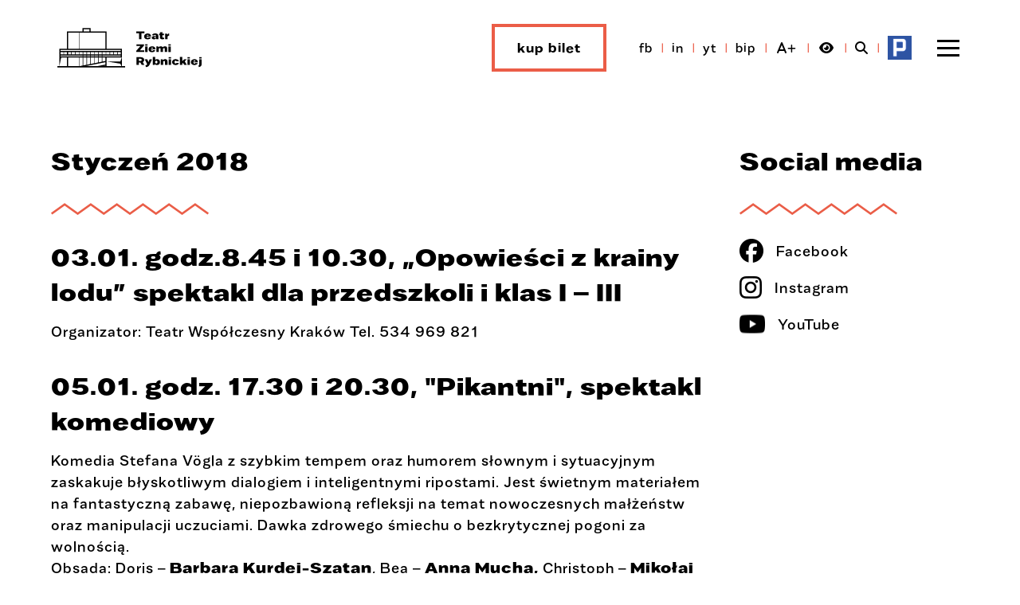

--- FILE ---
content_type: text/html; charset=UTF-8
request_url: https://www.teatrziemirybnickiej.pl/repertuar/styczen-2018.html
body_size: 12103
content:
<!DOCTYPE html>
<html lang="pl">
<head>
	<!-- Google Tag Manager -->
<script>(function(w,d,s,l,i){w[l]=w[l]||[];w[l].push({'gtm.start':
        new Date().getTime(),event:'gtm.js'});var f=d.getElementsByTagName(s)[0],
    j=d.createElement(s),dl=l!='dataLayer'?'&l='+l:'';j.async=true;j.src=
    'https://www.googletagmanager.com/gtm.js?id='+i+dl;f.parentNode.insertBefore(j,f);
})(window,document,'script','dataLayer','GTM-MW52NW36');</script>
<!-- End Google Tag Manager -->

<!-- Google Tag Manager -->
<script>(function(w,d,s,l,i){w[l]=w[l]||[];w[l].push({'gtm.start':
new Date().getTime(),event:'gtm.js'});var f=d.getElementsByTagName(s)[0],
j=d.createElement(s),dl=l!='dataLayer'?'&l='+l:'';j.async=true;j.src=
'https://www.googletagmanager.com/gtm.js?id='+i+dl;f.parentNode.insertBefore(j,f);
})(window,document,'script','dataLayer','GTM-NFZG6CKN');</script>
<!-- End Google Tag Manager -->


	<meta charset="utf-8">
	<meta content="width=device-width, initial-scale=1.0" name="viewport">

	<title>Styczeń 2018 - Teatr Ziemi Rybnickiej</title>
	<meta name="keywords" content="teatr, Rybnik, kultura, koncerty, spektakle, wystawy, filmy, taniec">
	<meta name="description" content="Teatr Ziemi Rybnickiej zaprasza na spektakle, koncerty, wystawy, filmy i inne. Telefon - kasa biletowa: 32 42 22 320 (kasa czynna od poniedziałku do piątku w godzinach od 12.00 do 20.00).">

	<script src="//ajax.googleapis.com/ajax/libs/jquery/3.7.1/jquery.min.js"></script>

<link href="/fontawesome/css/fontawesome.min.css" rel="stylesheet">
<link href="/fontawesome/css/solid.min.css" rel="stylesheet">
<link href="/fontawesome/css/regular.min.css" rel="stylesheet">
<link href="/fontawesome/css/brands.min.css" rel="stylesheet">
<link href="/fontawesome/css/solid.min.css" rel="stylesheet">

<script src="/js/main.js?v=20250228"></script>

<link rel="stylesheet" href="/lib/slick/slick.css">
<link rel="stylesheet" href="/lib/slick/slick-theme.css">
<script src="/lib/slick/slick.js"></script>

<link rel="stylesheet" href="/css/layout.css?v=20250228">
<link rel="stylesheet" href="/css/content.css?v=20250228">
<link rel="stylesheet" href="/css/buttons.css?v=20250228">
<link rel="stylesheet" href="/css/menu.css?v=20250228">
<link rel="stylesheet" href="/css/footer.css?v=20250228">
<link rel="stylesheet" href="/css/article.css?v=20250228">
<link rel="stylesheet" href="/css/main-slides.css?v=20250228">
<link rel="stylesheet" href="/css/recommended-slides.css?v=20250228">

<link rel="stylesheet" href="/css/responsive.css?v=20250228">

<link rel="shortcut icon" href="/img/favicons/favicon.png">

<link rel="icon" type="image/png" href="/img/favicons/favicon-16x16.png" sizes="16x16">
<link rel="icon" type="image/png" href="/img/favicons/favicon-32x32.png" sizes="32x32">
<link rel="icon" type="image/png" href="/img/favicons/favicon-96x96.png" sizes="96x96">
<link rel="icon" type="image/png" href="/img/favicons/favicon-160x160.png" sizes="160x160">
<link rel="icon" type="image/png" href="/img/favicons/favicon-196x196.png" sizes="196x196">

<link rel="apple-touch-icon" sizes="57x57" href="/img/favicons/apple-touch-icon-57x57.png">
<link rel="apple-touch-icon" sizes="114x114" href="/img/favicons/apple-touch-icon-114x114.png">
<link rel="apple-touch-icon" sizes="72x72" href="/img/favicons/apple-touch-icon-72x72.png">
<link rel="apple-touch-icon" sizes="144x144" href="/img/favicons/apple-touch-icon-144x144.png">
<link rel="apple-touch-icon" sizes="60x60" href="/img/favicons/apple-touch-icon-60x60.png">
<link rel="apple-touch-icon" sizes="120x120" href="/img/favicons/apple-touch-icon-120x120.png">
<link rel="apple-touch-icon" sizes="76x76" href="/img/favicons/apple-touch-icon-76x76.png">
<link rel="apple-touch-icon" sizes="152x152" href="/img/favicons/apple-touch-icon-152x152.png">

<meta name="msapplication-TileColor" content="#ffffff">
<meta name="msapplication-TileImage" content="/img/favicons/mstile-144x144.png">

<meta name="deklaracja-dostępności" content="https://www.teatrziemirybnickiej.pl/deklaracja-dostepnosci.html">

<style>
    #CybotCookiebotDialog button {
        line-height: normal !important;
        height: auto !important;
    }
</style>
</head>
<body id="page">
<!-- Google Tag Manager (noscript) -->
<noscript><iframe src="https://www.googletagmanager.com/ns.html?id=GTM-MW52NW36" height="0" width="0" style="display:none;visibility:hidden"></iframe></noscript>
<!-- End Google Tag Manager (noscript) -->

<!-- Google Tag Manager (noscript) -->
<noscript><iframe src="https://www.googletagmanager.com/ns.html?id=GTM-NFZG6CKN" height="0" width="0" style="display:none;visibility:hidden"></iframe></noscript>
<!-- End Google Tag Manager (noscript) -->

<!-- Facebook Pixel Code -->
<noscript><img height="1" width="1" style="display:none" src="https://www.facebook.com/tr?id=1169719576539944&ev=PageView&noscript=1" alt=""></noscript>
<!-- End Facebook Pixel Code -->
<!-- FB -->
<div id="fb-root"></div>
<script>(function(d, s, id) {
    var js, fjs = d.getElementsByTagName(s)[0];
    if (d.getElementById(id)) return;
    js = d.createElement(s); js.id = id;
    js.src = "//connect.facebook.net/pl_PL/sdk.js#xfbml=1&version=v2.5";
    fjs.parentNode.insertBefore(js, fjs);
}(document, 'script', 'facebook-jssdk'));</script>
<!-- !FB -->
<div id="main">
	
	<div id="c-top-bar">
		<div class="layout clear-after">
			<a href="/" title="Teatr Ziemi Rybnickiej" id="site-logo"><img src="/img/teatr-ziemi-rybnickiej.svg" alt="Teatr Ziemi Rybnickiej"></a>

			<div class="sec-right clear-after">
				<div id="c-main-menu">
  <nav>
    <ul id="main-menu" class="clear-after">
      <li class="menu-expand"><a href="javascript:void(0)" title="Repertuar" aria-haspopup="true" aria-expanded="false">Repertuar</a>
        <ul class="mm-repertuar">
          <li><a href="/repertuar/teatr-ziemi-rybnickiej" title="Teatr Ziemi Rybnickiej">Teatr Ziemi Rybnickiej</a></li>
          <li><a href="/repertuar/klub-kultury-harcowka" title='Klub kultury "Harcówka"'>Klub Kultury "Harcówka"</a></li>
          <li><a href="/repertuar/halo-rybnik" title="Punkt informacji miejskiej halo!Rybnik">Punkt Informacji Miejskiej halo!Rybnik</a></li>
          <li><a href="http://galeriarzeczna.pl/" title="Galeria Sztuki Rzeczna" target="_blank">Galeria Sztuki Rzeczna</a></li>
        </ul>
      </li>
      <li class="menu-expand"><a href="javascript:void(0)" title="Zajęcia" aria-haspopup="true" aria-expanded="false">Zajęcia</a>
        <ul>
          <li><a href="/zajecia/plastyka.html" title="Plastyka">Plastyka</a></li>
          <li><a href="/zajecia/taniec.html" title="Taniec">Taniec</a></li>
          <li><a href="/zajecia/teatr.html" title="Teatr">Teatr</a></li>
        </ul>
      </li>
      <li class="menu-expand"><a href="javascript:void(0)" title="Działalność" aria-haspopup="true" aria-expanded="false">Działalność</a>
        <ul>
          <li><a href="/projekty.html" title="Projekty">Projekty</a></li>
          <li><a href="/wydarzenia-cykliczne/" title="Wydarzenia cykliczne">Wydarzenia cykliczne</a></li>
          <li><a href="/konkursy-i-festiwale/" title="Konkursy i festiwale">Konkursy i festiwale</a></li>
          <li><a href="/wystawy.html" title="Wystawy TZR">Wystawy <span style="text-transform: none;">TZR</span></a></li>
          <li><a href="/warsztaty/" title="Warsztaty">Warsztaty</a></li>
          <li><a href="/kino/" title="Kino">Kino</a></li>
          <li><a href="/grupy-artystyczne/" title="Zespoły artystyczne">Zespoły artystyczne</a></li>
          <li style="text-transform: none;"><a href="https://www.rybnik.eu/dla-mieszkancow/aktualnosci/aktualnosc/quest-odkryj-rybnik-z-tajemniczym-bohaterem?utm_source=rybnik.eu&utm_medium=Facebook" target="_blank" title="QUEST">QUEST</a></li>
        </ul>
      </li>
      <li class="menu-expand"><a href="javascript:void(0)" title="O nas" aria-haspopup="true" aria-expanded="false">O nas</a>
        <ul>
          <li><a href="/struktura-organizacyjna.html" title="Struktura organizacyjna">Struktura organizacyjna</a></li>
          <li><a href="/troche-historii.html" title="Trochę historii">Trochę historii</a></li>
          <li style="text-transform: none;"><a href="/faq.html" title="FAQ">FAQ</a></li>
          <li><a href="/deklaracja-dostepnosci.html" title="Deklaracja dostępności">Deklaracja dostępności</a></li>
          <li style="text-transform: none;"><a href="/rodo.html" title="RODO">RODO</a></li>
        </ul>
      </li>
      <li class="menu-expand"><a href="javascript:void(0)" title="Oferta" aria-haspopup="true" aria-expanded="false">Oferta</a>
        <ul>
          <li><a href="/o-nas.html" title="Oferta najmu">Oferta najmu</a></li>
          <li><a href="/oferta-reklamowa.html" title="Oferta reklamowa">Oferta reklamowa</a></li>
          <li><a href="/informacje-dla-mediow.html" title="Informacje dla mediów">Informacje dla mediów</a></li>
          <li><a href="/kasa-biletowa-tzr.html" title="Kasa biletowa">Kasa biletowa</a></li>
          <li><a href="/ulgi.html" title="Ulgi">Ulgi</a></li>
        </ul>
      </li>
      <li><a href="/kontakt.html" title="Kontakt">Kontakt</a></li>
      <li><a href="https://bilety.teatrziemirybnickiej.pl/" title="Kup bilet" target="_blank" class="special">Kup bilet</a></li>
    </ul>
  </nav>
</div>
				<div id="top-bar-icons" class="clear-after">
  <ul id="tbi-social">
    <li><a href="https://www.facebook.com/teatrziemirybnickiej" title="Dołącz do nas na Facebooku" target="_blank">fb</a></li><li><a href="https://www.instagram.com/teatrziemirybnickiej/" title="Dołącz do nas na Instagramie" target="_blank">in</a></li><li><a href="https://www.youtube.com/channel/UCHgNIK0iFi3JkFwD55Et4pw" title="Kanał YouTube" target="_blank">yt</a></li>
  </ul>
  <ul id="tbi-other">
    <li><a href="http://bip.teatrziemirybnickiej.pl/" title="Biuletyn Informacji Publicznej" target="_blank">bip</a></li><li><a href="javascript:optionToggle('fontsize', true)" title="Zmień wielkość czcionki" class="option "><span class="fa-solid fa-a"></span><span class="fa-solid fa-plus"></span><span class="hide">Zmień wielkość czcionki</span></a></li><li><a href="javascript:optionToggle('contrast', true)" title="Zmień kontrast" class="option "><span class="fa fa-eye"></span><span class="hide">Zmień kontrast</span></a></li><li><a href="javascript:showSearchForm()" title="Szukaj"><span class="fa fa-search"></span><span class="hide">Szukaj</span></a></li><li><a href="/#parkingi" title="Parkingi" id="tbi-parkingi-link"><img src="/img/top-bar-ico/parking.png"><span class="hide">Parkingi</span></a></li>
  </ul>
</div>
				<button type="button" id="menu-trigger"><span class="hidden-info">Menu</span></button>
			</div>
		</div>
	</div>

	<section id="c-content">
		<div class="layout clear-after">
			<div class="left-col" >
				<div class="section-title bg-bottom">
					<h1>Styczeń 2018</h1>
				</div>

				<div class="sec-content">
					<div class="cmp cmp-text">
	<h2>03.01. godz.8.45 i 10.30, „Opowieści z krainy lodu” spektakl dla przedszkoli i klas I – III</h2>
<p>Organizator: Teatr Współczesny Kraków Tel. 534 969 821</p>
</div>
<div class="cmp cmp-text">
	<h2>05.01. godz. 17.30 i 20.30, "Pikantni", spektakl komediowy</h2>
<p>Komedia Stefana Vögla z szybkim tempem oraz humorem słownym i sytuacyjnym zaskakuje błyskotliwym dialogiem i inteligentnymi ripostami. Jest świetnym materiałem na fantastyczną zabawę, niepozbawioną refleksji na temat nowoczesnych małżeństw oraz manipulacji uczuciami. Dawka zdrowego śmiechu o bezkrytycznej pogoni za wolnością.<br />Obsada: Doris – <strong>Barbara Kurdej-Szatan</strong>, Bea – <strong>Anna Mucha, </strong>Christoph – <strong>Mikołaj Roznerski/Mikołaj Krawczyk</strong><br />Alex – <strong>Michał Ziembicki. </strong>Bilety 75 zł - balkon, 95 zł - parter <a href="http://adria-art.pl/bilety/?event_id=59392" target="_blank">KUP BILET na 17.30</a> | <a href="http://adria-art.pl/bilety/?event_id=59394" target="_blank">KUP BILET na 20.30</a></p>
</div>
<div class="cmp cmp-text">
	<h2>07.01. godz. 18.00, Zbigniew Preisner i Przyjaciele - "Stare i Nowe Kolędy"</h2>
<p>Mamy zaszczyt zaprosić Państwa na koncert, podczas którego Zbigniew Preisner i towarzyszący mu na płycie Artyści zaprezentują jedne z najpiękniejszych i najbardziej wzruszających polskich kolęd współczesnych i pieśni okołoświątecznych. Po 17 latach od wydania ich po raz pierwszy, kompozytor wraca do przepięknych utworów wzbogacając nadchodzące wydawnictwo o siedem nowych utworów. Wystąpią: Zbigniew Preisner, Beata Rybotycka, Maciej Balcar, Joanna Pocica, kwartet Jana Karpiela Bułecki oraz zespół instrumentalny. Bilety: I miejsca 100 zł, II miejsca 80 zł w przedsprzedaży do 30 listopada 2017. Od 1 grudnia: I miejsca 120 zł, II miejsca 100 zł <a href="http://biletyna.pl/event/Zbigniew-Preisner-i-Przyjaciele-Stare-i-Nowe-Koledy-2018-Teatr-Ziemi-Rybnickiej-Rybnik-e53618.html" target="_blank">KUP BILET</a></p>
</div>
<div class="cmp cmp-text">
	<h2>8.01.2018 godz. 13.00, Kino Seniora</h2>
<p>Projekcja filmu „Sprawa Chrystusa” (2017). Dziennikarz śledczy, po tym jak jego żona niespodziewanie z ateizmu przeszła na chrześcijaństwo, postanawia udowodnić brak istnienia Boga. Reżyseria: Jon Gunn. Obsada: Mike Vogel, Erika Christensen, Faye Dunaway, Robert Forster. Produkcja USA. Czas trwania: 1 godz. 52 min. Bilety: 8 zł</p>
</div>
<div class="cmp cmp-text">
	<h2>09.01. godz. 9.00, „Pułapka na myszy”, musical dla młodzieży</h2>
<p>w wykonaniu Teatru Cracovia. Czas trwania: 120 min. Organizator: Teatr Cracovia, tel. 601 818 613. Bilety do nabycia u Organizatora.</p>
</div>
<div class="cmp cmp-text">
	<h2>10.01. godz. 9.30, Witold Gombrowicz „Ferdydurke”, spektakl dla młodzieży szkolnej</h2>
<p>w wykonaniu Teatru Cracovia. Organizator: Teatr Cracovia, tel. tel. 601 818 613. Bilety do nabycia u Organizatora.</p>
</div>
<div class="cmp cmp-text">
	<h2>10.01. godz. 18.00, „W szponach” - otwarcie wystawy fotografii Mariana Miełka</h2>
<p>Galeria Sztuki. Wstęp wolny. Wystawa potrwa do 11.02.</p>
</div>
<div class="cmp cmp-text">
	<h2>11.01. godz. 8.15, Mała Akademia Filmowa. Oblicza kina, oblicza świata</h2>
<p>Temat: Włochy - czego nie chcemy widzieć? Projekcja filmu „Fuocoammare. Ogień na morzu”, scenariusz i reżyseria: Gianfranco Rosi. Dokument przedstawiający życie na włoskiej wyspie Lampedusa w czasie europejskiego kryzysu migracyjnego. Gatunek: dokumentalny. Produkcja: Francja, Włochy. Wykład wprowadzający: Łukasz Tura. Czas: 108 min. Bilety: 10 zł</p>
</div>
<div class="cmp cmp-text">
	<h2>12.01. godz. 19.00, MROZU. Koncert promujący nową płytę "Zew"</h2>
<p>MROZU. Wokalista, producent muzyczny, kompozytor i autor tekstów. W 2009 nagrał debiutancką płytę „Miliony Monet”, której tytułowy singiel podbił listy przebojów największych stacji radiowych w Polsce. Mrozu przez lata ewoluował, odszedł od r'n'b i obecnie w jego muzyce znajdziemy dużo odniesień do rdzennego soulu, bluesa i rock'and'roll'a. Bilety: w przedsprzedaży do 31.12: 50 zł, od 1.01.2018: 60 zł <a href="http://biletyna.pl/event/MROZU-Teatr-Ziemi-Rybnickiej-Rybnik-e59087.html" target="_blank">KUP BILET</a></p>
</div>
<div class="cmp cmp-text">
	<h2>14.01. godz. 9.00-13.00, 34.Vinyl Swap</h2>
<p>Giełda płyt winylowych, kompaktowych, nut, książek i wydawnictw muzycznych oraz drobnego sprzętu muzycznego. Wstęp wolny. </p>
</div>
<div class="cmp cmp-text">
	<h2>14.01. godz. 18.00, Śląski Festiwal Operetki z udziałem gwiazd światowych scen operowych</h2>
<p>Koncert inauguracyjny Śląskiego Festiwalu Operetki. Wystąpią: Filharmonia Rybnicka i Kameraliści Orkiestry im. Arcyksiężnej Marii Krystyny Habsburg pod dyrekcją Sławomira Chrzanowskiego, Chór Modus Vivendi Cameralis oraz soliści: Aleksandra Okrasa - sopran, Anna Dytry-Kaludov - sopran, Kaludi Kaludov - tenor, Sylwester Targosz-Szalonek - tenor, Cesare Colona - baryton. Prowadzenie koncertu: Janusz Legoń. Bilety: 70 zł w przedsprzedaży do 31.12. i 80 zł od 1.01. <a href="http://biletyna.pl/event/Slaski-Festiwal-Operetki-koncert-inauguracyjny-Teatr-Ziemi-Rybnickiej-Rybnik-e59691.html" target="_blank">KUP BILET</a></p>
</div>
<div class="cmp cmp-text">
	<h2>15.01.2018 godz. 13.00, Kino Seniora. Projekcja filmu „Maudie” (2016)</h2>
<p>Wzruszająca opowieść oparta na życiu malarki Maud Lewis, dziś uważanej za jedną z najważniejszych kanadyjskich artystek. Niesamowita historia o romansie pomiędzy samotnikiem (Ethan Hawke), a kruchą, ale pełną energii kobietą (Sally Hawkins), która pragnie niezależności, by móc z wielką pasją malować swoje wyjątkowe obrazy. Reżyseria: Aisling Walsh. Obsada: Sally Hawkins, Ethan Hawke, Kari Matchett, Gabrielle Rose, Zachary Bennett<br />produkcja: Irlandia, Kanada. Czas trwania: 1 godz. 55 min. Bilety: 8 zł</p>
</div>
<div class="cmp cmp-text">
	<h2>17.01. godz. 9.00, Antoine de Saint-Exupery „Mały Książę”, spektakl dla młodzieży szkolnej</h2>
<p>w wykonaniu Teatru Cracovia. Organizator: Teatr Cracovia, tel. tel. 601 818 613. Bilety do nabycia u Organizatora.</p>
</div>
<div class="cmp cmp-text">
	<h2>17.01. godz. 17.30, "Stroje ludowe Polski" - otwarcie zbiorowej wystawy członków Stowarzyszenia Barwy Śląska </h2>
<p>Galeria „Oblicza”. Wstęp wolny. Wystawa potrwa do 18.02.2018 r.</p>
</div>
<div class="cmp cmp-text">
	<h2>18.01. godz. 11.00, Karol Dickens „Opowieść wigilijna”, spektakl dla młodzieży szkolnej</h2>
<p>w wykonaniu Sceny polskiej Teatru w Czeskim Cieszynie. Organizator: Krakowska Agencja Artystyczna, tel. tel. 606 492 586. Bilety do nabycia u Organizatora.</p>
</div>
<div class="cmp cmp-text">
	<h2>18.01. godz. 19.00, Koncert Teresy Werner i Graziano</h2>
<p>Zapraszamy na wyjątkowy i niepowtarzalny koncert Teresy Werner oraz piosenkarza Graziano, z okazji promocji najnowszej płyty "Miłość to nie zabawa"! To wydarzenie muzyczne będzie wspaniałą okazją do wspólnej zabawy przy takich przebojach polskiej artystki jak "Miłość jest piękna", "Kocham swoje morze", "Dałabym Ci dała", jak również międzynarodowych hitach włoskiego gościa: "Mama Leone" czy też "Rot sind die Rosen". Wyłącznie tego dnia będziecie mogli usłyszeć Teresę Werner i Graziano w wyjątkowym duecie muzycznym, który na długo pozostanie w Waszej pamięci. Serdecznie zapraszamy Panie oraz wszystkich fanów dobrej zabawy! Bilety: 70 zł balkon i 90 zł parter <a href="http://biletyna.pl/event/Teresa-Werner-Graziano-Teatr-Ziemi-Rybnickiej-Rybnik-e55803.html" target="_blank">KUP BILET</a></p>
</div>
<div class="cmp cmp-text">
	<h2>19.01. godz. 17.00 i 20.00, „Mayday 2”, dwa spektakle komediowe</h2>
<p>To wielobarwna historia sympatycznego taksówkarza, który zaplanował sobie dwa ciepłe domy z pięknymi żonami. Szczęśliwie udaje mu się prowadzić podwójną grę do momentu, kiedy jego dorastające dzieci dowiadują się o sobie w Internecie. Oczywiście ciekawość, oraz dziwne zbiegi okoliczności powodują chęć spotkania młodzieży, w wyniku czego główny bohater traci równowagę, a historia nabiera maksimum humoru! Fantastyczna gra aktorska oraz doprecyzowana treść bawi do granic możliwości przez 120 minut. Widownia pęka w szwach, brzuchy ze śmiechu a w powietrzu …? Już wybuchła – bomba endorfin …!!! Marek Siudym/Marek Włodarczyk, Michał Koterski, Mariusz Krzemiński / Michał Milowicz, Mateusz Łapka, Marcin Mroczek, Anna Gzyra, Joanna Jabłczyńska / Katarzyna Polewany, Kamila Polak/ Aneta Zając. Bilety: parter od 80 do 100 zł, balkon od 60 do 100 zł. <a href="https://biletyna.pl/event/Mayday-2-Teatr-Ziemi-Rybnickiej-Rybnik-e63030.html" target="_blank">KUP BILET na godz.17.00</a> | <a href="https://biletyna.pl/event/Mayday-2-Teatr-Ziemi-Rybnickiej-Rybnik-e63031.html" target="_blank">KUP BILET na godz.20.00</a></p>
</div>
<div class="cmp cmp-text">
	<h2>21.01. godz. 16.00, „Plastusiowy pamiętnik i plamy”, spektakl muzyczny dla dzieci w wykonaniu Teatru PRYM-ART</h2>
<p>Plastelinowy Plastuś zabiera Tosię do piórnikowego świata przyborów szkolnych, gdzie życie toczy się<br />zupełnie spokojnie od lekcji do lekcji. Sytuacja diametralnie się zmienia wraz z pojawieniem się atramentowych<br />plam, które pozostawił tajemniczy Jegomość. Plastuś wraz ze swoimi szkolnymi przyjaciółmi postanawia znaleźć<br />winowajcę, który poplamił cały piórnik. Podróżując szlakiem atramentowych kleksów przybory szkolne z Plastusiem<br />i Tosią na czele spróbują uratować swój piórnikowy dom. Czy uda im się dojść po granatowych plamach<br />do celu? Jakie przygody czekają Plastusia i jego przyjaciół? Na te i inne pytania odpowiedzą Ci, którzy będą<br />chcieli wraz z naszymi bohaterami przeżyć najbardziej zwariowaną przerwę szkolną. Niektórzy z Was przypomną<br />sobie czasy kiedy nasi dziadkowie i babcie nosili szkolne mundurki, a do pisania zamiast długopisów używali<br />stalówek..<br />Muzyczny spektakl powstał na motywach „Plastusiowego pamiętnika” Marii Kownackiej i choć pierwszy odcinek<br />tej historii ukazał się w 1931 roku, to wciąż opowieść plastelinowego ludzika fascynuje i bawi kolejne pokolenia.<br />Zabawne dialogi, wartko tocząca się akcja, autorskie piosenki i stylowa scenografia w formie piórnika zachwycą<br />nie tylko dziecięcą część publiczności. Interaktywny charakter spektaklu wciągnie najmłodszych do wspólnej<br />zabawy. Bilety: 10 zł <a href="https://biletyna.pl/event/PLASTUSIOWY-PAMIETNIK-I-PLAMY-Teatr-Ziemi-Rybnickiej-Rybnik-e63334.html" target="_blank">KUP BILET</a></p>
</div>
<div class="cmp cmp-text">
	<h2>22.01.2018 godz. 13.00, Kino Seniora. Projekcja filmu „Cicha noc” (2017)</h2>
<p>Pracujący za granicą Adam niespodziewanie wraca do rodzinnego domu na Boże Narodzenie. Nikt z krewnych nie spodziewa się, jak wielki wpływ na ich życie będą miały dalsze wydarzenia wigilijnej nocy. Zasłużenie nagrodzona w Gdyni "Cicha Noc" to największe wydarzenie ostatnich miesięcy w polskim kinie. Debiut Piotra Domalewskiego nie ma w sobie brawury ale możliwe, że zapadnie w pamięć na dłużej i będzie dyskutowany w szerszym gronie widzów. Nie chodzi tylko o to, że mamy do czynienia z wzorcowym komediodramatem, w którym udało się doskonale wyważyć proporcje powagi i humoru. Reżyseria: Piotr Domalewski. Obsada: Dawid Ogrodnik, Tomasz Ziętek, Agnieszka Suchora, Arkadiusz Jakubik, Maria Dębska, Tomasz Schuchardt, Magdalena Żak. Produkcja: Polska. Czas trwania: 1 godz. 27 min. Bilety: 8 zł</p>
</div>
<div class="cmp cmp-text">
	<h2>23.01. godz. 8.15, Interdyscyplinarny Program Edukacji Medialnej Kino Szkoła</h2>
<p>Temat dla kl. IV-VI: Czym jest rodzina? Jak dbać o więzi międzypokoleniowe? Projekcja filmu "Blanka", 75 min. Impreza zamknięta</p>
</div>
<div class="cmp cmp-text">
	<h2>23.01. godz. 10.50, Interdyscyplinarny Program Edukacji Medialnej Kino Szkoła</h2>
<p>Temat dla kl. IV-VI: Czym jest rodzina? Jak dbać o więzi międzypokoleniowe? Projekcja filmu "Blanka", 75 min. Impreza zamknięta</p>
</div>
<div class="cmp cmp-text">
	<h2>23.01. godz. 13.00, Interdyscyplinarny Program Edukacji Medialnej Kino Szkoła</h2>
<p>Temat dla kl. VII-GIM: Dlaczego grupa jest dla nas ważna? Projekcja filmu "Rakieta", 96 min. Impreza zamknięta</p>
</div>
<div class="cmp cmp-text">
	<h2>24.01. godz. 8.15, Interdyscyplinarny Program Edukacji Medialnej Kino Szkoła</h2>
<p>Temat dla kl.I-III: Ja i moja rodzina. Jak pielęgnować więzi międzypokoleniowe? Projekcja filmu "Alpejska przygoda", 104 min. Impreza zamknięta</p>
</div>
<div class="cmp cmp-text">
	<h2>24.01. godz. 11.00, Interdyscyplinarny Program Edukacji Medialnej Kino Szkoła</h2>
<p>Temat dla kl.I-III: Ja i moja rodzina. Jak pielęgnować więzi międzypokoleniowe? Projekcja filmu "Alpejska przygoda", 104 min. Impreza zamknięta</p>
</div>
<div class="cmp cmp-text">
	<h2>24.01. godz. 19.00, Koncert z cyklu Jazz w Teatrze: Sefardix Trio - Oleś Brothers &amp; Jorgos Skolias</h2>
<p>Nniezwykły koncert z pogranicza jazzu, folku i muzyki etnicznej. Sefardix Trio to laureaci Folkowego Fonogramu Roku 2013 Polskiego Radia. To klimatyczna fuzja śpiewanej po grecku muzyki żydowskiej, jazzu, metafizycznych wokaliz rodem z Azji oraz instrumentalnej wirtuozerii pełnej kulturowych odniesień. Artyści wykraczają poza stereotypowe traktowanie głosu i instrumentów, poszerzając paletę brzmieniową wykonywanej muzyki. Emocje i energia płynąca ze sceny, porywają słuchaczy zarówno na dużych festiwalach, jak i kameralnych koncertach. Bilety: 25 zł i 15 zł ulgowy. <a href="http://biletyna.pl/event/Sefardix-Trio-Oles-Brothers-Jorgos-Skolias-Teatr-Ziemi-Rybnickiej-Rybnik-e61914.html" target="_blank">KUP BILET</a></p>
</div>
<div class="cmp cmp-text">
	<h2>25.01. godz. 9.00, Lucy Maud Montgomery „Ania z Zielonego Wzgórza”, spektakl dla młodzieży szkolnej</h2>
<p>w wykonaniu Teatru Cracovia. Organizator: Teatr Cracovia, tel. 601 818 613. Bilety do nabycia u Organizatora</p>
</div>
<div class="cmp cmp-text">
	<h2>26.01. godz. 18.00, Koncert Galowy z okazji Jubileuszu 65-lecia Zespołu Pieśni i Tańca „Śląsk” im. Stanisława Hadyny</h2>
<p>Koncert Galowy z okazji Jubileuszu 65-lecia Zespołu Pieśni i Tańca „Śląsk” to program ukazujący piękno kultury narodowej, na tle bogactwa spuścizny regionalnej. Całokształt widowiska stanowią ludowe pieśni i tańce, charakterystyczne dla poszczególnych regionów Polski, wzbogacone choreografiami tańców narodowych. Przeważającą część tego koncertu stanowią kompozycje lub opracowania muzyczne Stanisława Hadyny oraz układy choreograficzne Elwiry Kamińskiej – duetu twórców potęgi Zespołu „Śląsk”. W programie znajdują się popularne utwory Stanisława Hadyny, takie jak: „Karolinka”, „Szła dzieweczka” oraz opracowania muzyczne do takich tańców jak: „Trojak”, „Taniec chustkowy”, „Kujawiak-Oberek” czy Polonez-Mazur”. Interpretacja pieśni i tańców w stylizowanych kostiumach scenicznych w wykonaniu artystów Zespołu od lat stanowi wizytówkę Polski na scenach całego świata, czyniąc z Zespołu Ambasadora Polskiej Kultury Narodowej. Bilety: 60 zł II miejsca i 70 zł I miejsca <a href="https://biletyna.pl/event/Koncert-Galowy-z-okazji-Jubileuszu-65-lecia-Zespolu-Piesni-i-Tanca-Slask-Teatr-Ziemi-Rybnickiej-Rybnik-e59753.html" target="_blank">KUP BILET</a></p>
</div>
<div class="cmp cmp-text">
	<h2>27.01. godz. 9.00, Warsztaty artystyczne przy kawie: „Karnawałowe kapelusze”</h2>
<p>Warsztaty dla dorosłych i dzieci</p>
</div>
<div class="cmp cmp-text">
	<h2>27.01. godz. 18.55, Tosca. Transmisja na żywo opery G.Pucciniego z Metropolitan Opera w Nowym Jorku</h2>
<p>Libreciści Pucciniego i sam kompozytor precyzyjnie osadzili wydarzenia dziejące się w dziele w konkretnych miejscach w Rzymie i konkretnych dniach roku 1800. Może dlatego „Tosca”, jak żadna inna opera, opiera się inscenizatorom, którzy chcą uwspółcześniać dzieła przenosząc ich akcję w inny czas i miejsce. Takich zapędów nie ma Sir David McVicar, który przygotowuje nową inscenizację dla Met. Ma za to zamiar odzwierciedlić rozmach partytury Pucciniego, nadając monumentalne kształty miejscom akcji: kościołowi św. Andrzeja della Valle, Pałacowi Farnese i tarasowi Zamku Anioła. W głównych rolach aktorki Florii Toski i kochającego ją malarza Cavaradossiego, zaplątanych w polityczne śledztwo okrutnego prefekta Scarpii, wystąpią Sonya Yoncheva i Vittorio Grigolo. W postać Scarpii wcieli się Bryn Terfel. Przedstawienie trwa około 3 godzin (w tym 2 przerwy). Bilety: 50 zł normalny, 40 zł ulgowy (młodzież, studenci, seniorzy) i 30 zł (zorganizowane grupy młodzieży szkolnej). <a href="https://biletyna.pl/event/TOSCA-Teatr-Ziemi-Rybnickiej-Rybnik-e61649.html" target="_blank">KUP BILET</a></p>
</div>
<div class="cmp cmp-text">
	<h2>28.01. godz. 16.00, Gwara Śląska na Wesoło</h2>
<p>Program kabaretowy w wykonaniu kół gospodyń z Rybnika, Żor i okolic. W programie: Za płotem u sąsiada – scenki kabaretowe, piosenki związane z górnictwem, potrawa - faworki. Z koncertem wystąpi Kaszubski Zespół Ludowy. Bilety: 25 zł w przedsprzedaży, 30 zł w dniu imprezy <a href="http://biletyna.pl/event/Gwara-slaska-na-wesolo-Teatr-Ziemi-Rybnickiej-Rybnik-e62422.html" target="_blank">KUP BILET</a></p>
</div>
<div class="cmp cmp-text">
	<h2>29.01.2018 godz. 13.00, Kino Seniora. Projekcja filmu „Obdarowani” (2017)</h2>
<p>Frank samotnie wychowuje swoją niezwykle uzdolnioną siostrzenicę Mary. Gdy talent dziewczynki ujawnia się, musi zawalczyć o prawa rodzicielskie z babcią dziewczynki. Akcja rozgrywa się głównie w małym miasteczku na Florydzie, skala jest intymna, a w centrum uwagi pozostają napięte relacje między kilkoma krewnymi. "Obdarowani" to jedna z tych historii, które prowokują reżysera, by pokazał nam, jak w głowie bohaterki wirują cyferki, układając się w kolejne arcyskomplikowane równania. Reżyseria: Marc Webb. Obsada: Chris Evans, Mckenna Grace, Lindsay Duncan, Jenny Slate, Octavia Spencer, Michael Kendall Kaplan, John M. Jackson, Glenn Plummer. Produkcja: USA. Czas trwania: 1 godz. 41 min. Bilety: 8 zł.</p>
</div>
<div class="cmp cmp-text">
	<h2>30.01. godz.10.00, Filmowe Ferie, projekcja filmu "Niedoparki"</h2>
<p>Niedoparki zajmują się skakaniem na jednej nodze, robieniem kawałów, śpiewaniem śmiesznych piosenek, a kiedy indziej wymyślaniem niebezpiecznych zabaw. Są wśród nich również tacy, którzy należą do gangów, organizują skarpetkowe porwania i żądają okupów. Jedno można powiedzieć na pewno – w ich życiu nie ma miejsca na nudę! To dziarskie, pełne humoru, energii i pomysłów stworzenia, które zamieszkują szczeliny między książkami, szuflady, dna szaf i różne inne zakamarki. Są stałymi bywalcami ludzkich mieszkań – również Twojego. Niech nie dziwią Cię zatem ginące skarpetki, zwłaszcza te z naturalnych włókien – zapewne są już na dnie żołądka Hihlika lub Ramzesa albo jakiegoś innego stwora z niedparkowej ferajny. Gdy już zabierają skarpetkę, to tylko jedną z pary, bo wtedy jest o wiele weselej i zabawniej. Film jest ekranizacją książki pod tym samym tytułem, która jest już do kupienia w księgarniach w Polsce. Reżyseria: Galina Miklínová. Produkcja: Czechy, Słowacja, Chorwacja '2016. Wersja: dubbing<br />Film animowany, wiek: 6+, Czas trwania: 1h 23 min. Bilet 5 zł. <a href="https://biletyna.pl/event/Niedoparki-Teatr-Ziemi-Rybnickiej-Rybnik-e63150.html" target="_blank">KUP BILET</a></p>
</div>
<div class="cmp cmp-text">
	<h2>31.01. godz. 18.30, Karnawałowa Gala Śląskich Gwiazd!</h2>
<p>Wyjątkowe wydarzenie w Rybniku. Będzie muzycznie i kabaretowo. Na wspólnej scenie pojawią się największe gwiazdy śląskiej estrady i kabaretu. Wystąpią między innymi: <strong>Damian Holecki</strong>, <strong>Joanna Bartel</strong>, <strong>Krzysztof Respondek</strong>, <strong>Piotr Herdzina</strong>, <strong>Zespół B.A.R.</strong> Bilety: 80zł w przedsprzedaży do 20.01.| 100zł od 21.01. <a href="http://biletyna.pl/event/KARNAWALOWA-GALA-SLASKICH-GWIAZD-Teatr-Ziemi-Rybnickiej-Rybnik-e64121.html" target="_blank">KUP BILET</a></p>
</div>
<div class="cmp cmp-link">
	<a href="/repertuar/luty-2018.html" title="" >&raquo; Zobacz repertuar na Luty 2018</a>
</div>



				</div>
			</div>
			<div class="right-col">
				<div class="sec sec-social">
					<div class="section-title bg-bottom">
						<div class="title">Social media</div>
					</div>
					<div>
						<ul>
							<li><a href="https://www.facebook.com/teatrziemirybnickiej" title="Facebook" target="_blank"><img src="/img/social-ico/facebook.png" alt="Facebook">Facebook</a></li><li><a href="https://www.instagram.com/teatrziemirybnickiej/" title="Instagram" target="_blank"><img src="/img/social-ico/instagram.png" alt="Instagram">Instagram</a></li><li><a href="https://www.youtube.com/channel/UCHgNIK0iFi3JkFwD55Et4pw" title="YouTube" target="_blank"><img src="/img/social-ico/youtube.png" alt="YouTube">YouTube</a></li>
						</ul>
					</div>
				</div>
			</div>
		</div>
	</section>

	<footer>
  <div class="layout clear-after">
    <div class="clear-after">
      <div class="sec-left clear-after">
        <div>
          <div id="footer-logo" class="clear-after"><img src="/img/teatr-ziemi-rybnickiej-f.png" alt="Teatr Ziemi Rybnickiej"></div>
          <address>
            <a href="/" title="Teatr Ziemi Rybnickiej"><strong>Teatr Ziemi Rybnickiej</strong></a><br>
            Plac Teatralny im. Kazimierza Kutza 1,<br>
            Rybnik 44-200
          </address>
          Samorządowa instytucja kultury Miasta Rybnika<br>
        </div>
        <div>
          email: <a href="mailto:sekretariat@tzr.rybnik.pl" title="sekretariat@tzr.rybnik.pl">sekretariat@tzr.rybnik.pl</a><br>
          tel. sekretariat: <a href="tel:+48324222132" title="32 422 21 32">32 422 21 32</a>, <a href="tel:+48324223235" title="32 422 32 35">32 422 32 35</a><br>
          tel. kasa biletowa: <a href="tel:+48324222320" title="32 422 23 20">32 422 23 20</a>
        </div>
      </div>
    </div>
    <div id="footer-logotypes" class="clear-after">
        <ul class="slides-contents">
          <li class="slide"><a href="https://www.pkobp.pl/" title="PKO Bank Polski" target="_blank" class="partner"><img src="/files/logotypes/pko-bank-polski.png" alt="PKO Bank Polski"></a></li>
          <li class="slide"><a href="https://www.rybnik.eu/" title="Miasto Rybnik" target="_blank"><img src="/files/logotypes/rybnik.png" alt="Miasto Rybnik"></a></li>
          <li class="slide"><a href="https://www.facebook.com/halorybnik" title="halo! Rybnik" target="_blank"><img src="/files/logotypes/halo-rybnik.png" alt="halo! Rybnik"></a></li>
          <li class="slide"><a href="https://dkfrybnik.type.pl/repertuar.html" title="DKF Ekran" target="_blank"><img src="/files/logotypes/dkf-ekran.png" alt="DKF Ekran"></a></li>
          <li class="slide"><a href="/ulgi.html" title="Karta Seniora"><img src="/files/logotypes/karta-seniora.png" alt="Karta Seniora"></a></li>
          <li class="slide"><a href="https://galeriarzeczna.pl/" title="Galeria Sztuki Rzeczna" target="_blank"><img src="/files/logotypes/galeria-sztuki-rzeczna.png" alt="Galeria Sztuki Rzeczna"></a></li>
        </ul>
    </div>
    <script>
      $(document).ready(function(){
        $('#footer-logotypes ul').slick({
          autoplay: true,
          autoplaySpeed: 2000,
          arrows: false,
          dots: false,
          infinite: true,
          variableWidth: true,
        });
      });
    </script>
    <div id="lioosys"><a href="https://www.lioosys.pl" title="Wykonanie: Lioosys" target="_blank">Wykonanie: Lioosys</a></div>
  </div>
</footer>
</div>

<div id="c-overlay">
  <button id="overlay-close" onclick="hideOverlay();">zamknij</button>
  <div id="overlay-content">
  </div>
</div>
<div id="sidenav">
  <button type="button" id="sidenav-close"><span class="hidden-info">Zamknij menu</span></button>
  <div id="sidenav-content"></div>
</div>
<div id="search">
  <div class="cnt-search-form" role="search">
    <form action="/szukaj.html" method="get">
      <fieldset>
        <legend class="hidden-info">Formularz wyszukiwania</legend>
        <label for="sf-i-search"><span class="hidden-info">Wprowadź wyszukiwaną frazę:<br></span></label>
        <input type="text" name="s" value="" maxlength="255" id="sf-i-search" placeholder="Szukaj">
      </fieldset>

      <div class="search-submit-btn">
        <button type="button" onclick="hideOverlay();" class="btn-gray">Anuluj</button><button type="submit" aria-label="Szukaj w serwisie">Szukaj</button>
      </div>
    </form>
  </div>
</div>

</body>
</html>

--- FILE ---
content_type: text/css
request_url: https://www.teatrziemirybnickiej.pl/css/layout.css?v=20250228
body_size: 2252
content:
@font-face {
    font-family: Favela;
    src: url('/fonts/Favela-Thin.eot');
    src: url('/fonts/Favela-Thin.eot?#iefix') format('embedded-opentype'),
    url('/fonts/Favela-Thin.woff') format('woff'),
    url('/fonts/Favela-Thin.otf') format('truetype');
    font-weight: 100;
    font-style: normal;
}

@font-face {
    font-family: Favela;
    src: url('/fonts/Favela-Thinitalic.eot');
    src: url('/fonts/Favela-Thinitalic.eot?#iefix') format('embedded-opentype'),
    url('/fonts/Favela-Thinitalic.woff') format('woff'),
    url('/fonts/Favela-Thin_italic.otf') format('truetype');
    font-weight: 100;
    font-style: italic;
}

@font-face {
    font-family: Favela;
    src: url('/fonts/Favela-ExtraLight.eot');
    src: url('/fonts/Favela-ExtraLight.eot?#iefix') format('embedded-opentype'),
    url('/fonts/Favela-ExtraLight.woff') format('woff'),
    url('/fonts/Favela-ExtraLight.otf') format('truetype');
    font-weight: 200;
    font-style: normal;
}

@font-face {
    font-family: Favela;
    src: url('/fonts/Favela-ExtraLightitalic.eot');
    src: url('/fonts/Favela-ExtraLightitalic.eot?#iefix') format('embedded-opentype'),
    url('/fonts/Favela-ExtraLightitalic.woff') format('woff'),
    url('/fonts/Favela-ExtraLight_italic.otf') format('truetype');
    font-weight: 200;
    font-style: italic;
}

@font-face {
    font-family: Favela;
    src: url('/fonts/Favela-UltraLight.eot');
    src: url('/fonts/Favela-UltraLight.eot?#iefix') format('embedded-opentype'),
    url('/fonts/Favela-UltraLight.woff') format('woff'),
    url('/fonts/Favela-UltraLight.otf') format('truetype');
    font-weight: 300;
    font-style: normal;
}

@font-face {
    font-family: Favela;
    src: url('/fonts/Favela-UltraLightitalic.eot');
    src: url('/fonts/Favela-UltraLightitalic.eot?#iefix') format('embedded-opentype'),
    url('/fonts/Favela-UltraLightitalic.woff') format('woff'),
    url('/fonts/Favela-UltraLight_italic.otf') format('truetype');
    font-weight: 300;
    font-style: italic;
}

@font-face {
    font-family: Favela;
    src: url('/fonts/Favela-Light.eot');
    src: url('/fonts/Favela-Light.eot?#iefix') format('embedded-opentype'),
    url('/fonts/Favela-Light.woff') format('woff'),
    url('/fonts/Favela-Light.otf') format('truetype');
    font-weight: 400;
    /*font-weight: normal;  */
    font-style: normal;
}

@font-face {
    font-family: Favela;
    src: url('/fonts/Favela-Lightitalic.eot');
    src: url('/fonts/Favela-Lightitalic.eot?#iefix') format('embedded-opentype'),
    url('/fonts/Favela-Lightitalic.woff') format('woff'),
    url('/fonts/Favela-Light_italic.otf') format('truetype');
    font-weight: 400;
    /*font-weight: normal;*/
    font-style: italic;
}

@font-face {
    font-family: Favela;
    src: url('/fonts/Favela-Regular.eot');
    src: url('/fonts/Favela-Regular.eot?#iefix') format('embedded-opentype'),
    url('/fonts/Favela-Regular.woff') format('woff'),
    url('/fonts/Favela-Regular.otf') format('truetype');
    font-weight: 500;
    font-style: normal;
}

@font-face {
    font-family: Favela;
    src: url('/fonts/Favela-Italic.eot');
    src: url('/fonts/Favela-Italic.eot?#iefix') format('embedded-opentype'),
    url('/fonts/Favela-Italic.woff') format('woff'),
    url('/fonts/Favela-Italic.otf') format('truetype');
    font-weight: 500;
    font-style: italic;
}

@font-face {
    font-family: Favela;
    src: url('/fonts/Favela-Medium.eot');
    src: url('/fonts/Favela-Medium.eot?#iefix') format('embedded-opentype'),
    url('/fonts/Favela-Medium.woff') format('woff'),
    url('/fonts/Favela-Medium.otf') format('truetype');
    font-weight: 600;
    font-style: normal;
}

@font-face {
    font-family: Favela;
    src: url('/fonts/Favela-Mediumitalic.eot');
    src: url('/fonts/Favela-Mediumitalic.eot?#iefix') format('embedded-opentype'),
    url('/fonts/Favela-Mediumitalic.woff') format('woff'),
    url('/fonts/Favela-Medium_italic.otf') format('truetype');
    font-weight: 600;
    font-style: italic;
}

@font-face {
    font-family: Favela;
    src: url('/fonts/Favela-SemiBold.eot');
    src: url('/fonts/Favela-SemiBold.eot?#iefix') format('embedded-opentype'),
    url('/fonts/Favela-SemiBold.woff') format('woff'),
    url('/fonts/Favela-SemiBold.otf') format('truetype');
    font-weight: 700;
    /*font-weight: bold;*/
    font-style: normal;
}

@font-face {
    font-family: Favela;
    src: url('/fonts/Favela-SemiBolditalic.eot');
    src: url('/fonts/Favela-SemiBolditalic.eot?#iefix') format('embedded-opentype'),
    url('/fonts/Favela-SemiBolditalic.woff') format('woff'),
    url('/fonts/Favela-SemiBold_italic.otf') format('truetype');
    font-weight: 700;
    /*font-weight: bold;*/
    font-style: italic;
}

@font-face {
    font-family: Favela;
    src: url('/fonts/Favela-Bold.eot');
    src: url('/fonts/Favela-Bold.eot?#iefix') format('embedded-opentype'),
    url('/fonts/Favela-Bold.woff') format('woff'),
    url('/fonts/Favela-Bold.otf') format('truetype');
    font-weight: 800;
    font-style: normal;
}

@font-face {
    font-family: Favela;
    src: url('/fonts/Favela-Bolditalic.eot');
    src: url('/fonts/Favela-Bolditalic.eot?#iefix') format('embedded-opentype'),
    url('/fonts/Favela-Bolditalic.woff') format('woff'),
    url('/fonts/Favela-Bold_italic.otf') format('truetype');
    font-weight: 800;
    font-style: italic;
}

@font-face {
    font-family: Favela;
    src: url('/fonts/Favela-Black.eot');
    src: url('/fonts/Favela-Black.eot?#iefix') format('embedded-opentype'),
    url('/fonts/Favela-Black.woff') format('woff'),
    url('/fonts/Favela-Black.otf') format('truetype');
    font-weight: 900;
    font-style: normal;
}

@font-face {
    font-family: Favela;
    src: url('/fonts/Favela-Blackitalic.eot');
    src: url('/fonts/Favela-Blackitalic.eot?#iefix') format('embedded-opentype'),
    url('/fonts/Favela-Blackitalic.woff') format('woff'),
    url('/fonts/Favela-Black_italic.otf') format('truetype');
    font-weight: 900;
    font-style: italic;
}

/* ********************************* */
html{
    scroll-behavior: smooth;
}

* {
    padding: 0;
    margin: 0;
    word-wrap: break-word;
}

*,
::after,
::before,
body,
html {
    box-sizing: border-box;
}

img {
    border: 0;
    padding: 0;
    margin: 0;
    max-height: 100%;
    max-width: 100%;
}

table {
    width: 100%;
    table-layout: fixed;
    border: 0;
    border-collapse: collapse;
}

.hide {
    height: 1px;
    left: -10000em;
    overflow: hidden;
    position: absolute;
    top: 0;
    width: 1px;
}

.center {
    text-align: center !important;
}

.right {
    text-align: right !important;
}

.clear {
    clear: both;
}

.clear-after:after {
    content: "";
    display: table;
    clear: both;
}

ul,
ul li,
ol,
ol li {
    margin: 0 0 0 0;
    padding: 0;
}

a {
    color: #EB5D48;
    text-decoration: none;
}

a:hover,
a:focus {
    color: #e63519;
    text-decoration: underline;
}

a:visited {
    color: #eb7047;
}

fieldset {
    border: 0 none;
}

.resp {
    display: none;
}

.hidden {
    display: none !important;
}

.hidden-info {
    position: absolute;
    width: 1px;
    height: 1px;
    margin: -1px;
    padding: 0;
    overflow: hidden;
    clip: rect(0, 0, 0, 0);
    border: 0;
    display: none;
}

.new-window-info {
    position: fixed;
    left: -10000em;
    top: 0;
    opacity: 1;
    z-index: 100;
}

.clickable,
.linked-item {
    cursor: pointer;
}

.overflow-hidden {
    overflow: hidden;
}

/* ********************************* */
body {
    font-family: Favela, Sans-Serif;
    font-size: 1.125rem;
    line-height: 1.5;
    letter-spacing: 1px;
    color: #000;
    font-weight: 500;
    position: relative;
    background: #fff;

    font-smooth: always;
    -webkit-font-smoothing: antialiased;
    -moz-osx-font-smoothing: grayscale;
}

.layout {
    /* szerokosc content na full 1640px */
    width: 100%;
    /*max-width: 1680px;*/
    max-width: 1700px;
    margin-top: 0;
    margin-bottom: 0;
    margin-left: auto !important;
    margin-right: auto !important;
    padding-left: 30px !important;
    padding-right: 30px !important;
    /*padding-left: 5% !important;*/
    /*padding-right: 5% !important;*/
}

h1,
h2,
h3,
h4,
h5,
h6 {
    letter-spacing: 1px;
}

/* ********************************* */
#c-messages-bar {
    min-height: 60px;
    padding: 15px 0;
    color: #fefefe;
    font-size: 1.001rem;
    line-height: 1.875rem;
    background: #000;
}

#c-top-bar {
    min-height: 120px;
    padding: 30px 0;
    position: relative;
}

#c-top-bar .sec-right {
    float: right;
}

#c-top-bar #c-main-menu,
#c-top-bar #top-bar-icons {
    float: left;
}

#c-top-bar #c-main-menu {
    margin-right: 30px;
}

/* ********************************* */
#page .left-col {
    float: left;
    min-height: 100px;
    width: 75%;
    padding-right: 40px;
}

#page .right-col {
    min-height: 100px;
    float: left;
    width: 25%;
}

/* ********************************* */
section {
    padding: 3.75rem 0;
}

/* ********************************* */
.sec-bg-white {
    background: #fff;
}

.sec-bg-red {
    background: #EB5D47;
}

.sec-bg-light-gray {
    background: #F6F5F5;
}

.sec-bg-bottom-light-gray {
    /*background-image: linear-gradient(to bottom, #fff 0%, #fff 43%, #F6F5F5 43%, #F6F5F5 100%);*/
    background-image: linear-gradient(to bottom, #fff 0%, #fff 60%, #F6F5F5 60%, #F6F5F5 100%);


    /*background-image: linear-gradient(to bottom, #fff 0%, #fff 53%, #F6F5F5 53%, #F6F5F5 100%);*/
    /*background-image: url('/img/bg-light-gray.png');*/
    /*background-repeat: repeat;*/
    /*background-position: 0 500px;*/
}

/* ********************************* */
.sep {
    color: #EB5D48;
    font-size: 12px;
    padding: 0 10px;
}
/* ********************************* */
#cookie-info {
    position: fixed;
    bottom: 0;
    z-index: 500;
    width: 100%;
    background-color: #000;
    color: #fff;
    border-top: 1px solid #fff;
    font-size: 1.0001rem;
}

#cookie-msg {
    width: 100%;
    max-width: 1400px;
    padding: 10px 20px;
    margin: 0 auto;
}

#cookie-buttons {
    float: right;
    margin-left: 20px;
}

#cookie-buttons button {
    margin: 5px 0 16px 20px;
}

#cookie-buttons button:first-child {
    margin-right: 10px;
}

.cookie-msg {
    float: left;
    padding: 9px 0 5px 0;
}

/* ********************************* */
#c-overlay {
    width: 100%;
    height: 100%;
    position: fixed;
    top: 0;
    left: 0;
    z-index: 1000;
    background: rgba(0,0,0, 0.5);
    overflow: auto;
    display: none;
}

#c-overlay > #overlay-close {
    width: 100px;
    height: 32px;
    position: fixed;
    top: 0;
    left: 50%;
    z-index: 500;
    margin-left: -50px;
    background: #000;
    color: #fff;
    text-align: center;
    line-height: 22px;
    font-size: 11px;
    box-shadow: 0 3px 5px #000;
    border: 1px solid #333;
    border-top: 0;
    border-bottom-left-radius: 8px;
    border-bottom-right-radius: 8px;
    cursor: pointer;
    /*display: block;*/
    display: none;
}

#c-overlay > #overlay-close:focus {
    outline: 2px solid #fff;
}

#c-overlay > #overlay-close:hover,
#c-overlay > #overlay-close:active {
    box-shadow: 0 3px 5px #fff;
}

#c-overlay > #overlay-content {
    width: 100%;
    margin: 50px auto 0 auto;
    text-align: center;
}

/* ********************************* */
#overlay-content > .popup {
    max-width: 980px;
    padding: 5px;
    margin-bottom: 25px;
    background: #cdcdcd;
    box-shadow: 0 0 10px #000;
    display: inline-block;
    position: relative;
    text-align: center;
}

#overlay-content > .popup.fullscreen {
    max-width: 90%;
}

#overlay-content > .popup > iframe {
    width: 640px;
    height: 480px;
}

#overlay-content > .popup img {
    /*max-width: 980px;*/
    max-width: 100%;
    max-height: 3000px;
}

#overlay-content > .popup .item {
    display: none;
    text-decoration: none;
}

#overlay-content > .popup .item.active {
    display: inline-block;
}

#overlay-content > .popup.fullscreen img {
    max-width: 100%;
    display: inline-block;
}

#overlay-content > .popup img.active {
    display: inline-block;
}

#overlay-content >.popup > .title,
#overlay-content >.popup .item > .title {
    padding-top: 5px;
    max-width: 600px;
    margin: 0 auto;
    display: block;
    color: #000;
    text-decoration: none;
}

#overlay-content >.popup > .title {
    display: none;
}


#overlay-content >.popup > .title.active {
    display: block;
}


#overlay-content >.popup .item > .title:empty,
#overlay-content >.popup .title:empty {
    display: none !important;
}

/*--- zmiana zdjec ---*/
#overlay-content > .popup > .gallery-change {
    width: 50px;
    height: 100px;
    position: absolute;
    top: 50%;
    margin-top: -50px;
    z-index: 100;
    display: none;
    cursor: pointer;
}

#overlay-content > .popup:hover > .gallery-change {
    display: block;
}

#overlay-content > .popup > .gallery-change:focus {
    outline: 2px solid #fff;
}

#overlay-content > .popup > #gallery-left {
    left: 5px;
    background: url('../img/gallery-left.png') no-repeat left top;
}

#overlay-content > .popup > #gallery-right {
    right: 5px;
    background: url('../img/gallery-right.png') no-repeat left top;
}

/* ********************************* */
#search {
    display: none;
}

#overlay-content .search-popup {
    width: 90%;
    max-width: 800px;
    background: #fff;
    margin-top: 4rem;
}

#overlay-content .search-popup .popup-cnt {
    width: 100%;
}

#overlay-content .cnt-search-form {
    width: 100%;
    /*max-width: 800px;*/
    margin: 0 auto;
    padding: 4rem 3rem;
}

#overlay-content .cnt-search-form input[type="text"] {
    width: 100%;
    height: 2.5rem;
    line-height: 2.5rem;
    font-size: 1.125rem;
    padding: 0 0.5rem;
}

#overlay-content .search-submit-btn {
    margin-top: 2rem;
}

#overlay-content .search-submit-btn button {
    margin: 0 30px 5px 30px;
}

/* ********************************* */

--- FILE ---
content_type: text/css
request_url: https://www.teatrziemirybnickiej.pl/css/content.css?v=20250228
body_size: 3443
content:
#c-messages-bar ul {
    list-style: none;
    display: block;
    width: 100%;
    text-align: center;
}

#c-messages-bar ul li {
    display: none;
    /*display: block;*/
    width: 100%;
    height: 100%;

    text-align: center;

    /*display: flex;*/
    /*align-items: center;*/
    /*justify-content: center;*/
    /*vertical-align: middle;*/
}

#c-messages-bar ul li a,
#c-messages-bar ul li span {
    /*display: flex;*/
    /*align-items: center;*/
    /*justify-content: center;*/
    /*vertical-align: middle;*/
    width: 100%;
    height: 100%;
}

/*#c-messages-bar ul li:first-child {*/
/*    display: block;*/
/*}*/

/*#c-messages-bar ul li {*/
/*    display: block;*/
/*    padding: 0 30px 0 27px;*/
/*    position: relative;*/
/*}*/

/*#c-messages-bar ul li:last-child {*/
/*    padding-right: 27px;*/
/*}*/

/*#c-messages-bar ul li:after {*/
/*    content: 'I';*/
/*    color: #EB5D48;*/
/*    position: absolute;*/
/*    top: 0;*/
/*    right: 0;*/
/*}*/

/*#c-messages-bar ul li:last-child:after {*/
/*    content: '';*/
/*}*/

#c-messages-bar a {
    color: #fff;
}

/* ********************************* */
#site-logo {
    display: block;
    float: left;
    padding: 5px 0;
}

#site-logo img {
    display: block;
    height: 50px;
    /*width: 181px; !* default *!  */
    width: 197px; /* 60 lat */
}

/* ********************************* */
#top-bar-icons {
    margin-right: -11px;
}

#top-bar-icons a {
    color: #000;
    font-size: 16px;
}

#top-bar-icons a:hover,
#top-bar-icons a:focus {
    color: #EB5D48;
    text-decoration: none;
}

#top-bar-icons ul {
    display: block;
    list-style: none;
    float: left;
}

#top-bar-icons ul li {
    display: block;
    float: left;
    position: relative;
    line-height: 60px;
    padding-left: 2px;
}

#top-bar-icons ul li::before {
    content: '|';
    font-size: 12px;
    color: #EB5D48;
    position: absolute;
    top: 0;
    left: 0;
    text-transform: uppercase;
}

#top-bar-icons #tbi-social > li:first-child::before {
    content: '';
}

#top-bar-icons #tbi-social > li:first-child {
    padding-left: 0;
}

#top-bar-icons ul li a {
    display: block;
    height: 40px;
    line-height: 18px;
    margin: 10px 0;
    padding: 11px;
}

#top-bar-icons ul li a:hover {
    /*opacity: 0.7;*/
}

#top-bar-icons ul li a.option {
    border: 3px solid #fff;
    margin-left: 2px;
    margin-right: 2px;
    padding: 8px;
}

#top-bar-icons ul li a.option.active {
    border-color: #EB5D48;
}

#top-bar-icons a {
    vertical-align: middle;
}

#top-bar-icons a span.fa-plus {
    font-size: 12px;
    vertical-align: middle;
}

#top-bar-icons ul li a#tbi-parkingi-link {
    line-height: 30px;
    padding-top: 5px;
    padding-bottom: 5px;
}

/* ********************************* */
.sec-content {
    min-height: 300px;
}

.section-title {
    margin-bottom: 4.375rem;
}

.section-title h1,
.section-title h2,
.section-title .title {
    display: inline-block;
    font-weight: bold;
    font-size: 1.875rem;
    padding-right: 225px;
    background-image: url('/img/bg-zigzag-l-red.png');
    background-repeat: no-repeat;
    background-position: right 1.1rem;
}

.section-title.bg-bottom {
    margin-bottom: 30px;
}

.section-title.bg-bottom h1,
.section-title.bg-bottom h2,
.section-title.bg-bottom .title {
    padding-bottom: 45px;
    padding-right: 0;
    background-position: left bottom;
    min-width: 225px;
}

.sec-bg-red .section-title h1,
.sec-bg-red .section-title h2,
.sec-bg-red .section-title .title {
    background-image: url('/img/bg-zigzag-l-white.png');
    color: #fff;
}

/*#page .right-col .section-title {*/
    /*margin-bottom: 3rem;*/
/*}*/

/*#page .right-col .section-title .title {*/
/*    padding-right: 0;*/
/*    padding-bottom: 30px;*/
/*    background-position: left bottom;*/
/*}*/

/* ********************************* */
.article-list {
    display: grid;
    grid-template-columns: 1fr 1fr 1fr 1fr;
    grid-auto-rows: minmax(min-content, max-content);
    column-gap: 16px;
    row-gap: 3.3125rem;
}

.article-list .item.pinned {
    grid-column: span 2;
}

.article-list .item {
    display: block;
    padding-bottom: 15px;
    color: #000;
}

.article-list .item:hover,
.article-list .item:focus {
    text-decoration: none;
}

.article-list .image {
    position: relative;
}

.article-list .image img {
    display: block;
    margin: 0 auto;
}

.article-list .image img.large {
    display: none;
}

.article-list .pinned .image img.large {
    display: block;
}

.article-list .pinned .image img:not(.large) {
    display: none;
}

.event-show .type-label.label,
.article-list .image .label,
.article-list.repertoire-list .label {
    position: absolute;
    /*top: 25px;*/
    bottom: 25px;
    right: 25px;
    font-size: 1.125rem;
    /*min-height: 40px;*/
    /*line-height: 40px;*/
    line-height: 1.5;
    padding: 6px 20px 7px 20px;
    text-transform: lowercase;
    font-weight: 600;
    background: #ddd;
    max-width: 80%;
}

.article-list .image .label.additional-information {
    position: absolute;
    top: 0;
    left: 0;
    right: 0;
    width: 100%;
    max-width: 100%;
    height: 40px;
    line-height: 40px;
    z-index: 100;
    padding: 0;
}

.event-show .type-label.label.small,
.article-list .image .label.small,
.article-list.repertoire-list .label.small {
    font-size: 1.001rem;
    padding: 4px 15px 5px 15px;
}

.article-list.repertoire-list .label {
    position: static;
    display: inline-block;
    max-width: 100%;
    margin-top: 5px;
}

.article-list.repertoire-list .label + .label {
    margin-left: 5px;
}

.label.additional-information {
    text-transform: uppercase !important;
    color: #fff;
    background: #ff0000 !important;
}

.event-show .type-label.label {
    font-size: 18px;
}

.event-show .type-label.label:empty,
.article-list .label:empty {
    display: none;
}


#cnt-event-list-filters ul li a.label-gray,
.event-show .type-label.label.label-gray,
.article-list .label.label-gray {
    background: #ddd;
}

#cnt-event-list-filters ul li a.label-red,
.event-show .type-label.label.label-red,
.article-list .label.label-red {
    background: #EB5D47;
}

#cnt-event-list-filters ul li a.label-orange,
.event-show .type-label.label.label-orange,
.article-list .label.label-orange {
    background: #F59F4B;
}

#cnt-event-list-filters ul li a.label-yellow,
.event-show .type-label.label.label-yellow,
.article-list .label.label-yellow {
    background: #FFE165;
}

.event-show .label.additional-information {
    width: 100%;
    display: block;
    margin-bottom: 10px;
    text-align: center;
    font-weight: bold;
    padding: 10px 20px;
}

.article-list .date {
    /*margin-top: 2.5rem;*/
    margin-top: 1.25rem;
    color: #EB5D48;
    /*font-size: 1.001rem;*/
    font-size: 1.3rem;
}

.article-list .date ul {
    margin: 0;
    padding: 0;
    display: block;
}

.article-list .date ul li {
    display: block;
    /*padding-left: 20px;*/
    position: relative;
}

.article-list .date ul li i {
    position: absolute;
    left: 0;
    top: 3px;
    font-size: 16px;
}

.article-list .title {
    font-weight: bold;
    /*font-size: 1.875rem;*/
    font-size: 1.5rem;
    line-height: 1.2;
    /*margin-top: 1.9rem;*/
    margin-top: 0.8rem;
    margin-bottom: 10px;
    letter-spacing: 1px;
}

.article-list .title a {
    color: #000;
}

.article-list .info {
    text-transform: uppercase;
    font-size: 1.125rem;
}

.article-list .content {
    /*margin-top: 1.875rem;*/
    /*margin-top: 1.5rem;*/
    margin-top: 30px;
    padding-top: 45px;
    background: url('/img/bg-zigzag-s-red.png') no-repeat left top;
}

.article-list .more a {
    display: inline-block;
    margin-top: 2.2rem;
    padding-right: 25px;
    background: url('/img/arrow-right.png') no-repeat right center;
}

.content-separator {
    background: url('/img/bg-zigzag-s-red.png') no-repeat left center;
    height: 15px;
    margin: 30px 0;
}

.sec-btn-list-more {
    text-align: center;
    margin-top: 3.75rem;
    margin-bottom: 0.625rem;
}

/* ********************************* */
.recommended-list {
}

/* ********************************* */
.sec-events-list {
    padding-top: 4.68rem;
    padding-bottom: 9.36rem;
}

.events-list .item {
    text-align: center;
    width: 100%;
    overflow: hidden;
}

.events-list .item .date,
.events-list .item .title,
.events-list .item .info {
    text-align: left;
}

.events-list .image {
    position: relative;
    width: 100%;
    max-width: 398px;
    /*height: 440px;*/
    height: 500px;
    margin: 0 auto;
}

.events-list .pinned .image {
    max-width: 812px;
}

.events-list .image img {
    display: block;
    margin: 0 auto;
    width: 100%;
    height: 100%;
    max-width: none;
    max-height: none;
    object-fit: cover;
}

/*.events-list .image {*/
/*    display: inline-block;*/
/*}*/

#home .events-list.include-pinned-item .item:nth-child(7) {
    display: none;
}

.events-list .item:hover .title,
.events-list .item:focus .title {
    color: #EB5D48;
    text-decoration: underline;
}

.events-list .item:hover img,
.events-list .item:focus img {
    opacity: 0.9;
}

/* ********************************* */
.article-list.repertoire-list {
    display: table;
    width: 100%;
}

.article-list.repertoire-list .item {
    display: table-row;
    width: 100%;
}

.article-list.repertoire-list .item > div {
    display: table-cell;
    padding: 10px 0 10px 20px;
    vertical-align: top;
    border-bottom: 1px solid #ddd;
}

.article-list.repertoire-list .item > div:first-child {
    width: 10%;
    padding-left: 0;
}

.article-list.repertoire-list .item > div:first-child span {
    display: block;
}

.article-list.repertoire-list .item .title {
    font-weight: 500;
    margin: 0;
}

.article-list.repertoire-list .item .title a:hover {
    color: #EB5D48;
}

.article-list.repertoire-list .item .info {
    font-size: 1.001rem;
}

.article-list.repertoire-list .item > div:last-child {
    width: 10%;
}

/* ********************************* */
.sec-places-list {
    padding-top: 4.68rem;
    padding-bottom: 9.36rem;
}

.sec-bg-red .places-list .item,
.sec-bg-red .places-list a {
    color: #fff;
}
/* ********************************* */
.sec-contacts {
    display: grid;
    grid-template-columns: 2fr 1fr;
    grid-auto-rows: minmax(min-content, max-content);
    column-gap: 1.001rem;
    row-gap: 3rem;
}

.sec-parking {
    display: grid;
    grid-template-columns: 1fr 1fr;
    grid-auto-rows: minmax(min-content, max-content);
    column-gap: 3rem;
    row-gap: 3rem;
}

.sec-parking iframe {
    width: 100%;
    height: 490px;
    border-radius: 8px;
}

.sec-parking ul {
    list-style: none;
    margin-left: 20px;
    display: block;
}

.sec-parking ul li {
    background: url('/img/parking.png') no-repeat left top;
    padding-left: 55px;
    margin-bottom: 3rem;
    min-height: 45px;
}

.sec-parking ul li:last-child {
    margin-bottom: 0;
}

.sec-parking ul li a {
    color: #000;
}

.sec-parking ul li .sep {
    vertical-align: top;
    display: inline-block;
    padding-top: 5px;
}

.sec-parking ul li .title {
    font-weight: 600;
}

.sec-social {
    margin-top: 3.125rem;
}

.sec-social ul {
    display: grid;
    grid-template-columns: 1fr 1fr 1fr;
    grid-auto-rows: minmax(min-content, max-content);
    column-gap: 1.001rem;
    row-gap: 1.001rem;
    list-style: none;
    margin: 0;
}

#page .right-col .sec-social ul {
    grid-template-columns: 1fr;
}

.sec-social ul li {
    display: inline-block;
    font-size: 18px;
    line-height: 30px;
}

.sec-social ul li a {
    display: flex;
    align-items: center;
    color: #000;
    vertical-align: middle;
}

.sec-social ul li img {
    display: inline-block;
    margin-right: 16px;
    vertical-align: center;
}

/* ********************************* */
.cmp {
    margin-top: 2rem;
}

.cmp:first-child,
.cmp-file + .cmp-file,
.cmp-link + .cmp-link {
    margin-top: 0;
}

.cmp p {
    margin-bottom: 1rem;
}

.cmp h1,
.cmp h2,
.cmp h3,
.cmp h4,
.cmp h5,
.cmp h6 {
    font-weight: bold;
    margin: 1em 0 0.5em 0;
}

.cmp h1:first-child,
.cmp h2:first-child {
    margin-top: 0;
}

.cmp h1 {
    font-size: 2rem;
}

.cmp h2 {
    font-size: 1.85rem;
}

.cmp h3 {
    font-size: 1.65rem;
}

.cmp h4 {
    font-size: 1.45rem;
}

.cmp h5 {
    font-size: 1.35rem;
}

.cmp h6 {
    font-size: 1.25rem;
}

.cmp ul,
.cmp ol {
    margin-left: 25px;
    margin-bottom: 1rem;
}

.cmp table {
    width: 100%;
    border: 1px solid #000;
    border-collapse: collapse;
    margin: 1rem 0;
}

.cmp table th {
    background: #fefefe;
}

.cmp table th,
.cmp table td {
    padding: 0.5rem;
    border: 1px solid #000;
}

/* --- */
.cmp-file {
    min-height: 65px;
    position: relative;
    margin-bottom: 10px;
}

.cmp-file > .icon {
    position: absolute;
    top: 0;
    left: 0;
    width: 50px;
    padding-right: 15px;
    text-align: center;
}

.cmp-file > .icon img {
    max-width: 50px;
    max-height: 65px;
}

.cmp-file > .icon > .size {
    padding-top: 5px;
    text-align: center;
    font-size: 11px;
    color: #bbb;
    display: none;
}

.cmp-file > .txt {
    width: 100%;
    padding-left: 65px;
    box-sizing: border-box;
}

/* --- */
.cmp-image img {
    margin-bottom: 20px;
}

.cmp-image > .left {
    float: left;
    margin-right: 20px;
}

.cmp-image > .center {
    float: none;
    text-align: center;
}

.cmp-image > .right {
    float: right;
    margin-left: 20px;
}

.cmp-image > .left,
.cmp-image > .right {
    max-width: 48% !important;
}

.cmp-image > .left img,
.cmp-image > .right img {
    max-width: 100%;
}

.cmp-image a {
    display: inline-block;
}

/* --- */
.cmp-gallery {

}

.cmp-gallery .gallery-title {
    /*text-align: center;*/
    /*font-weight: bold;*/
    /*padding: 5px 0;*/
    display: none;
}

.cmp-gallery .gallery-title:empty {
    padding: 0;
}

.cmp-gallery > img {
}

.cmp .gallery-images {
    display: grid;
    grid-template-columns: 1fr 1fr 1fr 1fr;
    grid-auto-rows: minmax(min-content, max-content);
    column-gap: 1rem;
    row-gap: 1rem;
}

.cmp-gallery.n-image .gallery-images .item {
    width: 100%;
    height: 298px;
    text-align: center;
    cursor: pointer;
    display: block;
    box-sizing: border-box;
}

.cmp-gallery.n-image .gallery-images .item .img-cnt {
    width: 100%;
    height: inherit;
    box-sizing: border-box;
    display: block;
}

.cmp-gallery.n-image .gallery-images .item .img-cnt img {
    width: 100%;
    height: 100%;
    max-width: none;
    max-height: none;
    object-fit: cover;
    display: block;
}

.cmp-gallery.n-image .gallery-images .item:hover,
.cmp-gallery.n-image .gallery-images .item:focus {
    color: #EB5D48;
}

.cmp-gallery.n-image .gallery-images .item:hover img,
.cmp-gallery.n-image .gallery-images .item:focus img {
    opacity: 0.9;
}

.cmp-gallery.n-image .gallery-images .item:hover .img-cnt,
.cmp-gallery.n-image .gallery-images .item:focus .img-cnt {
    /*border: 1px solid #EB5D48;*/
}

/*.cmp-gallery.n-image .gallery-images .item img {*/
/*    display: inline-block;*/
/*    vertical-align: middle;*/
/*    cursor: pointer;*/
/*}*/

.news-show .cmp-gallery.n-image .gallery-images .item img {
    /*max-width: 100%;*/
    /*max-height: 100%;*/
}

.cmp-gallery.n-image .gallery-images .item > .title {
    display: none;
}

.cmp-gallery .title {
    font-weight: bold;
    padding: 5px 0;
    letter-spacing: 1px;
}

.cmp-gallery .title:empty {
    display: none;
}

/*.cmp-gallery.n-image.show-title .gallery-images .item {*/
/*    line-height: 120px;*/
/*}*/

.cmp-gallery.n-image.show-title .gallery-images .item img {
}

.news-show .cmp-gallery.n-image.show-title .gallery-images .item img {
}

.cmp-gallery.n-image.show-title .gallery-images a.item {
    text-decoration: none !important;
}

/*.cmp-gallery.n-image.show-title .gallery-images .item > .title {*/
/*    display: block;*/
/*    line-height: 1.2;*/
/*    overflow: hidden;*/
/*    padding-top: 1px;*/
/*    font-weight: normal;*/
/*    color: #000;*/
/*    text-decoration: none !important;*/
/*}*/

/* --- */
.cmp-movie {

}

.cmp-movie > .image {
    max-width: 200px;
    cursor: pointer;
}

.cmp-movie > .image img {

}

.cmp-movie > .title {

}

.cmp-movie > .movie {
    text-align: center;
}

.cmp-movie > .movie > iframe {
    width: 100%;
    max-width: 1200px;
    height: 675px;
    margin: 0 auto;
}

/* --- */
.cmp-gmap {
    text-align: center;
}

.cmp-gmap > iframe {
    width: 100%;
    max-width: 1200px;
    height: 900px;
    margin: 0 auto;
}

.cmp-gmap > a {
    font-size: 12px;
}

/* ********************************* */
#page .right-col .sec:first-child {
    margin-top: 0;
}

/* ********************************* */
#cnt-event-list-filters {
    margin-bottom: 90px;
    line-height: 45px;
}

#cnt-event-list-filters select {
    /*float: left;*/
    display: block;
    margin-top: 10px;
    height: 40px;
    box-sizing: border-box;
    border: 2px solid #aaa;
    background: #fff;
    padding: 0 10px;
    font-size: 16px;
    min-width: 200px;
}

#cnt-event-list-filters ul {
    /*float: left;*/
    display: block;
    margin: 0 0 0 -10px;
    padding: 0;
    list-style: none;
}

#cnt-event-list-filters ul li {
    display: inline-block;
    /*margin-right: 5px;*/
    position: relative;
    padding: 0 4px 0 2px;
}

#cnt-event-list-filters ul li::after {
	content: '|';
	font-size: 12px;
	color: #EB5D48;
	position: absolute;
	top: 0;
	right: 0;
	text-transform: uppercase;
}

#cnt-event-list-filters ul li:last-child::after {
    content: '';
}

#cnt-event-list-filters ul li a {
    display: inline-block;
    padding: 0 10px;
    /*line-height: 40px;*/
    line-height: 2.5rem;
    /*line-height: 36px;*/
    font-size: 1.125rem;
    /*font-weight: 600;*/
    /*background-color: #ddd;*/
    /*background-color: #fff !important;*/
    /*border-color: #ddd !important;*/
    /*border: 2px solid #ddd;*/
    color: #000;
    text-transform: lowercase;
    /*min-width: 120px;*/
    /*opacity: 0.8;*/
}

#cnt-event-list-filters ul li a.checked {
    /*opacity: 1;*/
    /*background-color: #ddd !important;*/
}

#cnt-event-list-filters ul li a:hover,
#cnt-event-list-filters ul li a:focus {
    text-decoration: none;
    /*opacity: 0.8;*/
    color: #EB5D48;
}

#cnt-event-list-filters ul li a i {
    margin-right: 3px;
    color: #ddd;
}

#cnt-event-list-filters ul li a.checked i {
    opacity: 1;
    color: #EB5D48;
}

/*#cnt-event-list-filters ul li a span {*/
/*    color: #ddd;*/
/*    background-color: #000;*/
/*}*/

/*#cnt-event-list-filters > div {*/
/*    float: left;*/
/*}*/

/*#cnt-event-list-filters > div:first-child {*/
/*    margin-right: 30px;*/
/*}*/

/*#cnt-event-list-filters label {*/
/*    cursor: pointer;*/
/*}*/

/*#cnt-event-list-filters label * {*/
/*    vertical-align: middle;*/
/*}*/

/*#cnt-event-list-filters label + label {*/
/*    margin-left: 10px;*/
/*}*/

#cnt-event-list-filters input[type="checkbox"] {
    /*margin-right: 5px;*/
    /*vertical-align: middle;*/
    display: none;
}



/* ********************************* */
#newsletter-form .table {
    display: table;
    width: 100%;
    margin: 8px 0;
}

#newsletter-form .table > div {
    display: table-row;
}

#newsletter-form .table > div > div {
    display: table-cell;
    vertical-align: middle;
    padding: 8px 0;
}

#newsletter-form .table > div > div:first-child {
    width: 25%;
}

#newsletter-form .table > div > div:last-child {
    width: 75%;
}

#newsletter-form input[type="text"] {
    box-sizing: border-box;
    width: 100%;
    height: 2.375rem;
    line-height: 2.375rem;
    padding: 0 15px;
    border: 0;
    background: #F5F5F5;
    font-family: Favela, Sans-Serif;
    font-size: 1.001rem;
    font-weight: 500;
}

/* ********************************* */


--- FILE ---
content_type: text/css
request_url: https://www.teatrziemirybnickiej.pl/css/menu.css?v=20250228
body_size: 1022
content:
#c-main-menu {
    text-transform: lowercase;
    font-size: 16px;
    font-weight: 600;
}

#c-main-menu .mm-repertuar {
    text-transform: none;
}

#c-main-menu nav {
    height: 60px;
}

#main-menu {
    display: block;
    list-style: none;
}

#main-menu > li {
    display: block;
    float: left;
    position: relative;
    line-height: 60px;
    padding-left: 2px;
}

#main-menu > li.menu-expand::after {
    content: url("/img/m-arrow-bottom.png");
    position: absolute;
    /*left: 50%;*/
    left: 0;
    bottom: 15px;
    /*margin-left: -15px;*/
    /*width: 30px;*/
    width: 100%;
    height: 12px;
    text-align: center;
    z-index: 55;
    pointer-events: none;
}

#main-menu > li.menu-expand ul {
    display: none;
    position: absolute;
    top: 55px;
    left: 0;
    z-index: 50;
    padding-top: 15px;
}

#main-menu > li.menu-expand:hover ul,
#main-menu > li.menu-expand.show ul {
    display: block;
}

#main-menu > li.menu-expand:hover > a,
#main-menu > li.menu-expand > a[aria-expanded="true"] {
    color: #EB5D48;
}

#page #main-menu > li.menu-expand:hover ul {
    border: 8px solid #fff;
    border-top: 0;
    left: -8px;
}

#main-menu > li ul {
    display: none;
    /*background: #fff;*/
    list-style: none;
    width: 240px;
    padding-bottom: 16px;
    background-image: linear-gradient(to bottom, #fff 0, #fff 15px, #FAFAFA 15px, #FAFAFA 100%);
}

#main-menu > li ul li {
    display: block;
    line-height: 1.3;
    font-weight: 500;
    /*background: #FAFAFA;*/
}

#main-menu > li ul li a {
    padding: 16px 32px;
    color: #000;
}

#main-menu > li ul li a:hover {
    background: #F1F1F1;
    text-decoration: none;
    color: #000;
}


#main-menu > li::before {
    content: '|';
    font-size: 12px;
    color: #EB5D48;
    position: absolute;
    top: 0;
    left: 0;
    text-transform: uppercase;
}

#main-menu > li:first-child::before,
#main-menu > li:last-child::before {
    content: '';
}

#main-menu > li:first-child,
#main-menu > li:last-child {
    padding-left: 0;
}

#main-menu li a {
    display: block;
    color: #000;
    padding: 0 28px;
    box-sizing: border-box;
    height: 100%;
}

#main-menu li a:hover {
    color: #EB5D48;
    text-decoration: none;
}

#main-menu a.special {
    border: 4px solid #EB5D47;
    line-height: 52px;
}

/* --- */
#menu-trigger,
#sidenav-close {
    height: 52px !important;
    width: 52px !important;
    min-height: 52px !important;
    min-width: 52px !important;
    border: 0;
    padding: 0;
    margin: 4px 0 0 20px;
    cursor: pointer;
    float: left;
}

#menu-trigger:after,
#sidenav-close:after {
    display: none;
}

#sidenav-close:hover {
    background-color: #EB5D48;
}

#menu-trigger {
    background: url('/img/menu-trigger.png?v=2a') no-repeat center center;
    display: none;
}

#menu-trigger:hover {
    background: url('/img/menu-trigger-w.png?v=2a') no-repeat center center #EB5D48;
}

#sidenav-close {
    position: absolute;
    top: 15px;
    right: 20px;
    background: url('/img/sidenav-close.png') no-repeat;
    background-position: center center;
}

/* --- */

/*@media only screen and (max-width: 1520px) {*/
@media only screen and (max-width: 1650px) {
    /*#c-main-menu {*/
    /*    display: none;*/
    /*}*/

    #c-main-menu ul li:not(:last-child) {
        display: none;
    }

    #menu-trigger {
        display: block;
    }
}

@media only screen and (max-width: 950px) {
    #main-menu a.special {
        line-height: 40px;
        padding: 0 10px;
        margin-top: 6px;
        margin-left: 10px;
    }
}

/* --- */
#sidenav {
    display: none;
    width: 100%;
    height: 100%;
    padding: 90px 20px;
    z-index: 5000;
    background: #000;
    color: #fff;
    position: fixed;
    top: 0;
    left: 0;
    overflow: auto;
}

#sidenav ul {
    /*font-size: 0.975rem;*/
    font-size: 1.001rem;
    color: #fff;
}

#sidenav ul li {
    display: block;
    margin: 0;
    position: relative;
    /*padding: 3px 0 4px 8px;*/
    padding-left: 8px;
}

#sidenav #sidenav-content > ul > li {
    padding-bottom: 5px !important;
}

#sidenav ul li ul {
    margin-top: 5px;
    margin-left: 10px;
}

#sidenav a {
    color: #fff;
    padding-top: 3px;
    padding-bottom: 3px;
}

#sidenav ul li ul li:before {
    content: "-";
    width: 8px;
    display: block;
    text-align: left;
    position: absolute;
    left: 0;
}

#sidenav ul li ul li a {
    display: block;
    color: #fff;
    width: 100%;
}

--- FILE ---
content_type: image/svg+xml
request_url: https://www.teatrziemirybnickiej.pl/img/teatr-ziemi-rybnickiej.svg
body_size: 6743
content:
<?xml version="1.0" encoding="utf-8"?>
<!-- Generator: Adobe Illustrator 27.9.1, SVG Export Plug-In . SVG Version: 6.00 Build 0)  -->
<svg version="1.1" id="Warstwa_1" xmlns="http://www.w3.org/2000/svg" xmlns:xlink="http://www.w3.org/1999/xlink" x="0px" y="0px"
	 viewBox="0 0 181 50" style="enable-background:new 0 0 181 50;" xml:space="preserve">
<style type="text/css">
	.st0{fill-rule:evenodd;clip-rule:evenodd;}
</style>
<g>
	<polygon class="st0" points="102.5,14.23 105.61,14.23 105.61,6.71 109.22,6.71 109.22,4.54 98.91,4.54 98.91,6.71 102.5,6.71 	"/>
	<path class="st0" d="M128.67,11.6c0,2.04,1.12,2.82,3.07,2.82c0.92,0,1.68-0.19,2.37-0.46l-0.54-1.96
		c-0.26,0.11-0.57,0.21-0.96,0.21c-0.57,0-0.93-0.21-0.93-1.28V9.28h2.02V7.22h-2.02V5.31l-3.01,0.34v1.57h-0.93v2.06h0.93V11.6z"/>
	<path class="st0" d="M108.86,10.82c0,2.23,1.66,3.62,4.33,3.62c2.3,0,3.67-1.01,4.23-2.33l-2.7-0.35
		c-0.25,0.61-0.82,0.89-1.37,0.89c-0.84,0-1.47-0.64-1.52-1.68h5.72c0-2.51-1.58-3.95-4.24-3.95c-2.42,0-4.45,1.38-4.45,3.62V10.82z
		 M113.3,8.66c0.69,0,1.14,0.42,1.24,1.2h-2.64C112.1,9.06,112.62,8.66,113.3,8.66z"/>
	<path class="st0" d="M118.46,12.45c0,1.25,1.14,1.98,2.68,1.98c1.29,0,2.1-0.48,2.75-1.17l0.51,0.97h2.26V9.88
		c0-2.11-1.52-2.87-3.74-2.87c-2.13,0-3.68,0.71-4.35,2.22l2.7,0.35c0.18-0.5,0.57-0.86,1.27-0.86c0.72,0,1.1,0.39,1.1,1.13v0.32
		C119.75,9.96,118.46,11.08,118.46,12.45z M123.66,12.21c-0.43,0.44-0.94,0.62-1.38,0.62c-0.58,0-0.85-0.28-0.85-0.69
		c0-0.52,0.44-1.03,2.24-0.92V12.21z"/>
	<path class="st0" d="M140.19,7.02c-1.12,0-1.84,0.77-2.19,1.71l-0.51-1.51h-2.26v7.01h3.01V11c0.44-0.89,1.13-1.29,2.15-1.33
		L140.19,7.02z"/>
	<polygon class="st0" points="108.99,28.2 103.52,28.2 108.82,22.12 108.82,20.68 99.24,20.68 99.24,22.84 104.2,22.84 98.91,28.92 
		98.91,30.36 108.99,30.36 	"/>
	<rect x="110.15" y="23.36" class="st0" width="3.01" height="7.01"/>
	<rect x="110.15" y="20.66" class="st0" width="3.01" height="1.63"/>
	<path class="st0" d="M123,28.25l-2.7-0.35c-0.25,0.61-0.82,0.89-1.37,0.89c-0.84,0-1.47-0.64-1.52-1.68h5.72
		c0-2.51-1.58-3.95-4.24-3.95c-2.42,0-4.45,1.38-4.45,3.62v0.19c0,2.23,1.66,3.62,4.32,3.62C121.07,30.57,122.44,29.57,123,28.25z
		 M118.89,24.79c0.69,0,1.14,0.42,1.24,1.2h-2.64C117.69,25.2,118.21,24.79,118.89,24.79z"/>
	<path class="st0" d="M132.5,30.36V26.1c0.34-0.37,0.8-0.65,1.4-0.65c0.58,0,0.89,0.31,0.89,1.2v3.71h3.01V25.8
		c0-1.72-0.92-2.65-2.7-2.65c-1.37,0-2.19,0.56-2.84,1.3c-0.39-0.86-1.23-1.3-2.45-1.3c-1.41,0-2.22,0.58-2.83,1.3l-0.51-1.1h-2.26
		v7.01h3.01V26.1c0.36-0.37,0.8-0.65,1.4-0.65c0.58,0,0.89,0.31,0.89,1.2v3.71H132.5z"/>
	<rect x="139.29" y="23.36" class="st0" width="3.01" height="7.01"/>
	<rect x="139.29" y="20.66" class="st0" width="3.01" height="1.63"/>
	<path class="st0" d="M108.95,40.33v-0.27c0-1.89-1.56-3.24-4.43-3.24h-5.29v9.68h3.11v-2.92h1.78l1.73,2.92h3.34l-2.03-3.44
		C108.34,42.5,108.95,41.52,108.95,40.33z M105.81,40.33c0,0.66-0.51,1.22-1.77,1.22h-1.7v-2.72h1.7c1.26,0,1.77,0.58,1.77,1.22
		V40.33z"/>
	<path class="st0" d="M114.34,43.03l-1.52-3.54h-3.22l3.11,6.11c-0.46,0.83-1.07,1.37-2.21,1.57l0.56,2.07
		c2.74-0.16,3.91-1.37,4.86-3.4l2.83-6.35h-3.07L114.34,43.03z"/>
	<path class="st0" d="M125.1,39.29c-0.81,0-1.7,0.23-2.35,0.87v-3.62h-3v9.95H122l0.51-0.93c0.61,0.82,1.65,1.13,2.59,1.13
		c1.96,0,3.62-1.35,3.62-3.61v-0.2C128.72,40.64,127.06,39.29,125.1,39.29z M125.6,43.09c0,0.98-0.57,1.62-1.44,1.62
		c-0.56,0-1.06-0.28-1.42-0.71v-2.01c0.36-0.43,0.86-0.71,1.42-0.71c0.87,0,1.44,0.63,1.44,1.62V43.09z"/>
	<path class="st0" d="M135.37,39.29c-1.41,0-2.36,0.58-2.97,1.3l-0.51-1.1h-2.26v7.01h3.01v-4.26c0.38-0.37,0.86-0.65,1.47-0.65
		c0.65,0,1.01,0.32,1.01,1.2v3.71h3.01v-4.56C138.13,40.22,137.16,39.29,135.37,39.29z"/>
	<rect x="139.65" y="36.8" class="st0" width="3.01" height="1.63"/>
	<rect x="163.28" y="39.49" class="st0" width="3.01" height="7.01"/>
	<polygon class="st0" points="162.36,39.49 159.15,39.49 156.79,41.79 156.79,36.55 153.78,36.55 153.78,46.5 156.79,46.5 
		156.79,44.92 157.68,44.05 159.21,46.5 162.45,46.5 159.8,41.99 	"/>
	<path class="st0" d="M148.46,41.28c0.63,0,1.07,0.38,1.27,0.86l2.84-0.36c-0.39-1.4-1.9-2.49-4.16-2.49
		c-2.49,0-4.47,1.38-4.47,3.62v0.19c0,2.23,1.98,3.62,4.47,3.62c2.26,0,3.77-1.07,4.16-2.49l-2.84-0.36
		c-0.2,0.48-0.65,0.86-1.27,0.86c-0.84,0-1.43-0.66-1.43-1.63v-0.19C147.04,41.94,147.62,41.28,148.46,41.28z"/>
	<path class="st0" d="M172.02,39.29c-2.42,0-4.45,1.38-4.45,3.62v0.19c0,2.23,1.66,3.62,4.33,3.62c2.3,0,3.67-1.01,4.23-2.33
		l-2.7-0.35c-0.25,0.61-0.82,0.89-1.37,0.89c-0.84,0-1.47-0.64-1.52-1.68h5.72C176.26,40.73,174.68,39.29,172.02,39.29z
		 M170.62,42.13c0.2-0.79,0.72-1.2,1.4-1.2c0.69,0,1.14,0.42,1.24,1.2H170.62z"/>
	<rect x="163.28" y="36.8" class="st0" width="3.01" height="1.63"/>
	<rect x="139.65" y="39.49" class="st0" width="3.01" height="7.01"/>
	<path class="st0" d="M177.99,45.43c0,1.06-0.26,1.86-0.98,2.15l0.48,1.65c2.29-0.27,3.51-1.44,3.51-3.48v-6.27h-3.01V45.43z"/>
	<rect x="177.99" y="36.8" class="st0" width="3.01" height="1.63"/>
	<path class="st0" d="M81.01,37.23v-0.85v-2.6h0v-4.15h0v-3.34H61.73V4.54H41.84V0.2H31.45v4.34h-4.21v0H12.03v21.75H2.39v4.1h0
		v2.74h0v3.34v0.76V48.1H0v1.7h84.9v-1.7h-3.89V37.23z M79.5,34.63v1.09h-23v-1.09H79.5z M56.5,33.13v-2.74h4.14v2.74H56.5z
		 M61.32,33.13v-2.74h4.14v2.74H61.32z M66.14,33.13v-2.74h4.13v2.74H66.14z M70.95,33.13v-2.74h4.14v2.74H70.95z M75.78,33.13
		v-2.74h3.73v2.74H75.78z M32.95,1.7h7.39v2.84h-7.39V1.7z M27.58,6.05h32.64v20.25H27.58V6.05z M13.53,6.05h13.33v0h0.04v20.25
		H13.53V6.05z M3.89,27.79H79.5v1.09H3.89V27.79z M51.68,35.73v-1.09h4.14v1.09H51.68z M55.82,37.23v5.26l-4.14,0.83v-6.09H55.82z
		 M51.68,33.13v-2.74h4.14v2.74H51.68z M46.86,35.73v-1.09h4.14v1.09H46.86z M50.99,37.23v6.23l-4.14,0.83v-7.06H50.99z
		 M46.86,33.13v-2.74h4.14v2.74H46.86z M42.04,35.73v-1.09h4.13v1.09H42.04z M46.17,37.23v7.19l-4.13,0.83v-8.02H46.17z
		 M42.04,33.13v-2.74h4.13v2.74H42.04z M37.22,35.73v-1.09h4.14v1.09H37.22z M41.36,37.23v8.16l-4.14,0.83v-8.99H41.36z
		 M37.22,33.13v-2.74h4.14v2.74H37.22z M32.4,33.13v-2.74h4.13v2.74H32.4z M36.54,34.63v1.09H32.4v-1.09H36.54z M26.9,30.39v2.74
		h-4.14v-2.74H26.9z M22.08,30.39v2.74h-4.13v-2.74H22.08z M17.26,30.39v2.74h-3.73v-2.74H17.26z M12.03,30.39v2.74H8.31v-2.74
		H12.03z M7.63,30.39v2.74H3.89v-2.74H7.63z M12.03,48.1H2.56l2.16-10.87h7.32V48.1z M26.9,48.1H13.53V37.23H26.9V48.1z
		 M31.72,47.32l-3.93,0.79h-0.2V37.23h4.14V47.32z M31.72,35.73H3.89v-1.09h27.83V35.73z M31.72,33.13h-4.14v-2.74h4.14V33.13z
		 M32.4,37.23h4.13v9.12l-4.13,0.83V37.23z M60.23,48.1h-2.5l2.5-0.5V48.1z M60.23,46.07L50.08,48.1H35.43l24.8-4.98V46.07z
		 M60.23,41.6l-3.73,0.75v-5.12h3.73L60.23,41.6z M61.72,48.1l0-0.8l0.01,0v-5.11l17.31,2.79l1.33,3.12H61.72z M79.04,42.15H61.73
		V41.3l0,0l0-4.07h18.53h0.46L79.04,42.15z"/>
</g>
</svg>
